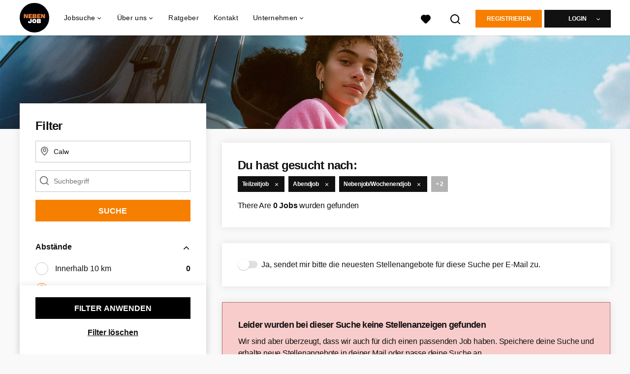

--- FILE ---
content_type: text/html; charset=utf-8
request_url: https://www.nebenjob.de/nebenjob/calw/web-editor-jobs
body_size: 17655
content:
<!DOCTYPE html>
<html lang="de">
  <head>
    <meta charset="UTF-8">

<title>Jobs als Web-Editor in Calw  | NebenJob DE</title>
<meta name="viewport" content="width=device-width, initial-scale=1, maximum-scale=1, user-scalable=no">

<link rel="preconnect" href="https://cdn.youngcapital.nl" crossorigin>
<link rel="preconnect" href="https://cdn.youngcapital.nl">
<link rel="preconnect" href="https://fonts.googleapis.com">
<link rel="preconnect" href="https://fonts.gstatic.com" crossorigin>
<link rel="preconnect" href="https://staticdash.net">
<link rel="preconnect" href="https://youngcapital-uploads-production.s3-eu-west-1.amazonaws.com">
<link rel="preconnect" href="https://youngcapital-uploads-production.s3.eu-west-1.amazonaws.com">
<link rel="preconnect" href="https://youngcapital-uploads-production.s3.amazonaws.com">
<link rel="preload" as="style" href="https://staticdash.net/fonts/work-sans/v17/css/default.css" />
<link rel="preload" href="/assets/pages/job-opening-546726ccb43ad0b4c5fbc8145639435920bef9d9df81429fb5e6f1ba6c8d26ef.css" as="style" />

<link rel="apple-touch-icon"      sizes="57x57"   max-age="604800" href=/njde-apple-touch-icon-57x57.png />
<link rel="apple-touch-icon"      sizes="114x114" max-age="604800" href=/njde-apple-touch-icon-114x114.png />
<link rel="apple-touch-icon"      sizes="72x72"   max-age="604800" href=/njde-apple-touch-icon-72x72.png />
<link rel="apple-touch-icon"      sizes="144x144" max-age="604800" href=/njde-apple-touch-icon-144x144.png />
<link rel="apple-touch-icon"      sizes="60x60"   max-age="604800" href=/njde-apple-touch-icon-60x60.png />
<link rel="apple-touch-icon"      sizes="120x120" max-age="604800" href=/njde-apple-touch-icon-120x120.png />
<link rel="apple-touch-icon"      sizes="76x76"   max-age="604800" href=/njde-apple-touch-icon-76x76.png />
<link rel="apple-touch-icon"      sizes="152x152" max-age="604800" href=/njde-apple-touch-icon-152x152.png />
<link rel="icon" type="image/png" sizes="196x196" max-age="604800" href=/njde-favicon-196x196.png />
<link rel="icon" type="image/png" sizes="160x160" max-age="604800" href=/njde-favicon-160x160.png />
<link rel="icon" type="image/png" sizes="96x96"   max-age="604800" href=/njde-favicon-96x96.png />
<link rel="icon" type="image/png" sizes="32x32"   max-age="604800" href=/njde-favicon-32x32.png />
<link rel="icon" type="image/png" sizes="16x16"   max-age="604800" href=/njde-favicon-16x16.png />
<meta name="msapplication-TileColor"  content="#ffffff" />
<meta name="msapplication-TileImage"  content=/njde-mstile-144x144.png />
<meta name="msapplication-config"     content=/njde-browserconfig.xml />
<meta name="theme-color" content="#F77F00">
<meta name="full-lang-code" content="de-de-x-nj_de" />

    <meta name="apple-itunes-app" content="app-id=1082652441, app-argument=https://www.nebenjob.de/nebenjob/calw/web-editor-jobs" />
    <meta name="google-play-app" content="app-id=nl.studentjob" />


<meta name="description" content="Bei NebenJob findest du alle Jobs als Web-Editor in Calw. Beginne direkt mit deiner Suche und bewirb dich für deinen Traumjob in Calw." />
<meta name="author" content="NebenJob DE" />
<meta name="robots" content="index, follow" />
<meta name="owner" content="	YoungCapital B.V." />
<meta name="environment" content="production" />
<meta name="referrer" content="origin-when-cross-origin" />

  <meta property="og:title" content="Jobs als Web-Editor in Calw  | NebenJob DE" />
  <meta property="og:description" content="Bei NebenJob findest du alle Jobs als Web-Editor in Calw. Begi..." />
  <meta property="og:type" content="website" />
  <meta property="og:site_name" content="Nebenjob DE" />
  <meta property="og:url" content="https://www.nebenjob.de/nebenjob/calw/web-editor-jobs" />


    <meta property="og:image" content="https://www.nebenjob.de/assets/og-logos/social/other-jobboards-ebbacaf775682a50dc914e0a525c16c65b451a81871e5df784d3d0bac64a6a7b.jpg" />
    <meta property="og:image:width" content="1200"/>
    <meta property="og:image:height" content="630" />

    <meta property="fb:app_id" content="216924695639390" />

  <meta name="twitter:card" content="summary_large_image" />
    <meta name="twitter:site" content="@YoungCapital_NL" />
    <meta name="twitter:creator" content="@YoungCapital_NL" />
  <meta name="twitter:title" content="Jobs als Web-Editor in Calw  | NebenJob DE" />
  <meta name="twitter:description" content="Bei NebenJob findest du alle Jobs als Web-Editor in Calw. Beginne direkt mit deiner Suche und bewirb dich für deinen Traumjob i..." />

    <meta name="twitter:image" content="https://www.nebenjob.de/assets/og-logos/social/other-jobboards-ebbacaf775682a50dc914e0a525c16c65b451a81871e5df784d3d0bac64a6a7b.jpg" />


<link rel="stylesheet" href="https://staticdash.net/fonts/work-sans/v17/css/default.css" />

<style type="text/css">
  @import url(https://cdn.youngcapital.nl/style-guide/icons/3.12.0/style.swap.css);

    /* Bootstrap Glyphicons Halflings */
    @font-face{
      font-family:"Glyphicons Halflings";
      src:url("https://www.nebenjob.de/assets/glyphicons-halflings-regular-0805fb1fe24235f70a639f67514990e4bfb6d2cfb00ca563ad4b553c240ddc33.eot");
      src:url("https://www.nebenjob.de/assets/glyphicons-halflings-regular-0805fb1fe24235f70a639f67514990e4bfb6d2cfb00ca563ad4b553c240ddc33.eot?#iefix") format("embedded-opentype"),
        url("https://www.nebenjob.de/assets/glyphicons-halflings-regular-403acfcf0cbaebd1c28b404eec442cea53642644b3a73f91c5a4ab46859af772.woff2") format("woff2"),
        url("https://www.nebenjob.de/assets/glyphicons-halflings-regular-0703369a358a012c0011843ae337a8a20270c336948a8668df5cb89a8827299b.woff") format("woff"),
        url("https://www.nebenjob.de/assets/glyphicons-halflings-regular-7c9caa5f4e16169b0129fdf93c84e85ad14d6c107eb1b0ad60b542daf01ee1f0.ttf") format("truetype");
      font-weight:400;
      font-style:normal;
      font-stretch:normal;
    }
    /* YC Custom */
    @font-face {
      font-family: "yc-font";
      src:font-url("https://www.nebenjob.de/assets/yc-font-a7b0871094ed68c2c2312bdec92eabef5ffa6ed822228bb182c23ddd0e479168.eot");
      src:font-url("https://www.nebenjob.de/assets/yc-font-a7b0871094ed68c2c2312bdec92eabef5ffa6ed822228bb182c23ddd0e479168.eot?#iefix") format("embedded-opentype"),
        font-url("https://www.nebenjob.de/assets/yc-font-1abcc95be791d29cf499331673f23a15b57cf23e02e96b56e0aafc1df51a041e.woff") format("woff"),
        font-url("https://www.nebenjob.de/assets/yc-font-0f352a0365bb3006453278e56719057a5349841541e8dee50c0b11831aa1b3c4.ttf") format("truetype");
      font-weight: 400;
      font-style: normal;
    }
    [data-icon]:before{font-family: "yc-font" !important;content: attr(data-icon);font-style: normal !important;font-weight: normal !important;font-variant: normal !important;text-transform: none !important;speak: none;line-height: 1;-webkit-font-smoothing: antialiased;-moz-osx-font-smoothing: grayscale;}
    [class^="yc-icon-"]:before,[class*=" yc-icon-"]:before {font-family: "yc-font" !important;font-style: normal !important;font-weight: normal !important;font-variant: normal !important;text-transform: none !important;speak: none;line-height: 1;-webkit-font-smoothing: antialiased;-moz-osx-font-smoothing: grayscale;}
    .yc-icon-close:before {content: "\61"; }
    .yc-icon-star-empty:before {content: "\62";}
    .yc-icon-star-full:before {content: "\63";}
    .yc-icon-search:before {content: "\64";}
    .yc-icon-profile:before {content: "\65";}
    .yc-icon-arrow-left:before {content: "\66";}
    .yc-icon-arrow-right:before {content: "\67";}
    .yc-icon-money:before {content: "\68";}
</style>


<script src="/assets/jquery-5c7dcc015048ed98c0060951b988c5380363a047d30b22f181def007bd759e05.js"></script>


<link rel="search" type="application/opensearchdescription+xml" href="/opensearch.xml" title="NebenJob DE" />

<meta name="csrf-param" content="authenticity_token" />
<meta name="csrf-token" content="z1TzU-XWnVOsBOHHoYCARspObbOYrJ2Yiz30PzWWqOLkHGt9PwemFiPHhg4rFgrAcr1qk0hoHDtKuzqlcIZItw" />

<script> use_styleguide_css = true; </script>
<script> new_styleguide_forms = false; </script>



  <link rel="stylesheet" href="/assets/pages/job-opening-546726ccb43ad0b4c5fbc8145639435920bef9d9df81429fb5e6f1ba6c8d26ef.css" />

<script src="/assets/application-19df785fefd34a6859f5616c768bb5a19700fc05fa4d0a2fab9214b67e0f4a6d.js" async="async"></script>
<script src="/assets/esbuild-8ade744b0c70f3b23eb9ec709423af9b7714cda2a9179b0491a503eb78b781af.js" data-turbo-track="reload" defer="defer"></script>






    <script
  data-host-application="blk"
  data-is-production="true"
  data-use-cache-from-url="/cms_pages/cookiebanner_settings"
  src="https://staticdash.net/cookie-banner/cookie-banner-2.18.0.js"
  async
></script>

    <meta name="csrf-param" content="authenticity_token" />
<meta name="csrf-token" content="zNzRCs6SEr3R1cOKOms0aCcoHoq3TxyIInk1McsjoTTnlEkkFEMp-F4WpEOw_b7un9sZqmeLnSvj__urjjNBYQ" />
    

      <link rel="canonical" href="https://www.nebenjob.de/nebenjob/calw/web-editor-jobs">

  </head>

  <body
    class='
      bg
      use-ycs
      
    '
    data-turbo="false"
    data-controller="job-openings-sticky-title"
    data-action="scroll@document->job-openings-sticky-title#scrollEventListener"
  >
    <script>
  window.dataLayer = window.dataLayer || [];
  window.dataLayer.push({"environment":{"environment":"production","language":"de"},"pagetype":{"pagetype":"job_guides \u003e job_openings_index"},"facebookPixel":{"pageViewEventID":"page_view_019be6db-3f9c-716e-8ae9-3d95b0c28d93"}});


  var viewport = {};
  viewport.width = window.innerWidth
  viewport.height = window.innerHeight

  window.dataLayer[0].environment.viewport = viewport;
</script>

    <script>
      window.jobOpeningAbsoluteIndex = 0;
      window.dataLayer = window.dataLayer || []
      window.dataLayer.push({"searchTerm":null,"location":"Calw","distance":25,"categories":[],"employments":["2 (Teilzeitjob)","3 (Abendjob)","4 (Nebenjob/Wochenendjob)"],"education":[],"languages":[],"hours":{"min":null,"max":null},"numberOfResults":0,"pages":{"numberOfPages":1,"currentPage":1}});

      // checking if we need to send the search_results event, it gets set as false from js file handling the search event
      var jobOpeningSearchResultsEventSent = window.localStorage.getItem("jobOpeningSearchResultsEventSent")
      if(jobOpeningSearchResultsEventSent != 'true') {
        window.dataLayer.push({ ecommerce: null });
        window.dataLayer.push({
          event: "search_results",
          number_of_results: 0,
          search_term: "",
          suggested_search_term: "",
          suggested_number_of_results: 0
        });
        // marking as sent so that it does not gets triggerd onload of paginated next pages of same search
        window.localStorage.setItem("jobOpeningSearchResultsEventSent", 'true')
      }
    </script>




    <!-- legacy-header -->


    <div class="new-header" data-job-openings-sticky-title-target="siteNavigation">
      <div class="new-header__container">
        <div class="new-header__item new-header__item--menu new-header__item--mobile">
  <button class="new-header__menu-toggle" aria-label="Main menu">
    <span class="nyc-icon nyc-icon-menu-hamburger new-header__menu-icon--closed"></span>
    <span class="nyc-icon nyc-icon-close-cross new-header__menu-icon--open"></span>
  </button>
  <ul class="new-header__menu-nav new-header__menu-nav--left navigation navigation--main">


        <li class="navigation__item navigation__item--top"><span class="">Jobsuche</span><div class="navigation__container"><ul class="navigation navigation--sub"><li class="navigation__item"><a href="/kandidat/anmelden" class="navigation__link">Profil anlegen</a></li><li class="navigation__item"><a href="/accounts/auth/studentjob_id" class="navigation__link">Einloggen</a></li><li class="navigation__item"><span class="navigation__drop">Stellenangebote</span><ul class="navigation navigation--sub"><li class="navigation__item"><a href="/nebenjob" class="navigation__link">Nebenjobs</a></li><li class="navigation__item"><a href="/ferienjob" class="navigation__link">Ferienjobs</a></li><li class="navigation__item"><a href="/minijob" class="navigation__link">Minijobs</a></li><li class="navigation__item"><a href="/teilzeitjob" class="navigation__link">Teilzeitjobs</a></li><li class="navigation__item"><a href="/aushilfsjobs" class="navigation__link">Aushilfsjobs</a></li><li class="navigation__item"><a href="/wochenendjob" class="navigation__link">Wochenendjobs</a></li><li class="navigation__item"><a href="/home-office-jobs" class="navigation__link">Home-Office Jobs</a></li><li class="navigation__item"><a href="/taetigkeitsbereich" class="navigation__link">Tätigkeitsbereiche</a></li><li class="navigation__item"><a href="/stellenangebote" class="navigation__link">Alle Jobangebote</a></li><li class="navigation__item"><a href="https://www.jobbird.com/de/jobs" class="navigation__link">Jobs Deutschland</a></li></ul></li><li class="navigation__item"><span class="navigation__drop">Nebenjobs nach Stadt</span><ul class="navigation navigation--sub"><li class="navigation__item"><a href="/nebenjob/munchen" class="navigation__link">Nebenjobs München</a></li><li class="navigation__item"><a href="/nebenjob/berlin" class="navigation__link">Nebenjobs Berlin</a></li><li class="navigation__item"><a href="/nebenjob/hamburg" class="navigation__link">Nebenjobs Hamburg</a></li><li class="navigation__item"><a href="/nebenjob/koln" class="navigation__link">Nebenjobs Köln</a></li><li class="navigation__item"><a href="/nebenjob/frankfurt-am-main" class="navigation__link">Nebenjobs Frankfurt</a></li><li class="navigation__item"><a href="/nebenjob/leipzig" class="navigation__link">Nebenjobs Leipzig</a></li><li class="navigation__item"><a href="/nebenjob/nurnberg" class="navigation__link">Nebenjobs Nürnberg</a></li><li class="navigation__item"><a href="/nebenjob/dusseldorf" class="navigation__link">Nebenjobs Düsseldorf</a></li><li class="navigation__item"><a href="/nebenjob/stuttgart" class="navigation__link">Nebenjobs Stuttgart</a></li><li class="navigation__item"><a href="/nebenjob" class="navigation__link">Nebenjobs in deiner Stadt</a></li><li class="navigation__item"><a href="/nebenjobs-in-dem" class="navigation__link">Nebenjobs in deinem Bundesland</a></li></ul></li><li class="navigation__item"><span class="navigation__drop">Minijobs nach Stadt</span><ul class="navigation navigation--sub"><li class="navigation__item"><a href="/minijob/munchen" class="navigation__link">Minijobs München</a></li><li class="navigation__item"><a href="/minijob/berlin" class="navigation__link">Minijobs Berlin</a></li><li class="navigation__item"><a href="/minijob/hamburg" class="navigation__link">Minijobs Hamburg</a></li><li class="navigation__item"><a href="/minijob/koln" class="navigation__link">Minijobs Köln</a></li><li class="navigation__item"><a href="/minijob/frankfurt-am-main" class="navigation__link">Minijobs Frankfurt</a></li><li class="navigation__item"><a href="/minijob/leipzig" class="navigation__link">Minijobs Leipzig</a></li><li class="navigation__item"><a href="/minijob/nurnberg" class="navigation__link">Minijobs Nürnberg</a></li><li class="navigation__item"><a href="/minijob/dusseldorf" class="navigation__link">Minijobs Düsseldorf</a></li><li class="navigation__item"><a href="/minijob/stuttgart" class="navigation__link">Minijobs Stuttgart</a></li><li class="navigation__item"><a href="/minijob/dortmund" class="navigation__link">Minijobs Dortmund</a></li><li class="navigation__item"><a href="/minijob" class="navigation__link">Minijobs in deiner Stadt</a></li></ul></li><li class="navigation__item"><span class="navigation__drop">Bewerbungstipps</span><ul class="navigation navigation--sub"><li class="navigation__item"><a href="/bewerbungstipps/bewerbung-minijob" class="navigation__link">Bewerbung Minijob</a></li><li class="navigation__item"><a href="/bewerbungstipps/bewerbungsschreiben-tipps" class="navigation__link">Bewerbungsschreiben</a></li><li class="navigation__item"><a href="/bewerbungstipps/lebenslauf-schreiben" class="navigation__link">Lebenslauf schreiben</a></li><li class="navigation__item"><a href="/bewerbungstipps/lebenslauf-gestalten" class="navigation__link">Lebenslauf gestalten</a></li><li class="navigation__item"><a href="/bewerbungstipps/motivationsschreiben" class="navigation__link">Motivationsschreiben</a></li><li class="navigation__item"><a href="/bewerbungstipps/kurzbewerbung" class="navigation__link">Kurzbewerbung</a></li><li class="navigation__item"><a href="/bewerbungstipps/interne-bewerbung" class="navigation__link">Interne Bewerbung</a></li><li class="navigation__item"><a href="/bewerbungstipps/bewerbung-auf-englisch" class="navigation__link">Bewerbung auf Englisch</a></li><li class="navigation__item"><a href="/bewerbungstipps/vorstellungsgespraech" class="navigation__link">Vorstellungsgespräch</a></li><li class="navigation__item"><a href="/bewerbungstipps" class="navigation__link">Alle Bewerbungstipps</a></li></ul></li><li class="navigation__item"><span class="navigation__drop">Berufe</span><ul class="navigation navigation--sub"><li class="navigation__item"><a href="/taetigkeitsbereich/fahrer-jobs" class="navigation__link">Fahrer Jobs</a></li><li class="navigation__item"><a href="/taetigkeitsbereich/fahrer-jobs/lkw-fahrer-jobs" class="navigation__link">LKW-Fahrer Jobs</a></li><li class="navigation__item"><a href="/taetigkeitsbereich/gebaudeverwaltung-jobs/hausmeister-jobs" class="navigation__link">Hausmeister Jobs</a></li><li class="navigation__item"><a href="/taetigkeitsbereich/medizin-jobs/gesundheitsmanager-jobs" class="navigation__link">Gesundheitsmanager Jobs</a></li><li class="navigation__item"><a href="/taetigkeitsbereich/controlling-jobs/controller-jobs" class="navigation__link">Controller Jobs</a></li><li class="navigation__item"><a href="/taetigkeitsbereich/marketing-jobs/mediengestalter-jobs" class="navigation__link">Mediengestalter Jobs</a></li><li class="navigation__item"><a href="/taetigkeitsbereich/produktion-jobs/industriemechaniker-jobs" class="navigation__link">Industriemechaniker Jobs</a></li><li class="navigation__item"><a href="/taetigkeitsbereich/jobs-verkauf/verkaeufer-jobs" class="navigation__link">Verkäufer Jobs</a></li><li class="navigation__item"><a href="/taetigkeitsbereich/fahrer-jobs/kurier-jobs" class="navigation__link">Kurier Jobs</a></li><li class="navigation__item"><a href="/taetigkeitsbereich/medizin-jobs/sozialarbeiter-jobs" class="navigation__link">Sozialarbeiter Jobs</a></li><li class="navigation__item"><a href="/taetigkeitsbereich/fahrer-jobs/kraftfahrer-jobs" class="navigation__link">Kraftfahrer Jobs</a></li><li class="navigation__item"><a href="/taetigkeitsbereich/fahrer-jobs/gabelstaplerfahrer-jobs" class="navigation__link">Gabelstaplerfahrer Jobs</a></li><li class="navigation__item"><a href="/taetigkeitsbereich/vertrieb-jobs/aussendienstler-jobs" class="navigation__link">Außendienstler Jobs</a></li><li class="navigation__item"><a href="/taetigkeitsbereich/medizin-jobs/psychologe-jobs" class="navigation__link">Psychologe Jobs</a></li><li class="navigation__item"><a href="/taetigkeitsbereich/paedagogik-jobs/erzieher-jobs" class="navigation__link">Erzieher Jobs</a></li><li class="navigation__item"><a href="/taetigkeitsbereich/design-jobs/designer-jobs" class="navigation__link">Designer Jobs</a></li><li class="navigation__item"><a href="/taetigkeitsbereich/ingenieur-jobs/wirtschaftsingenieur-jobs" class="navigation__link">Wirtschaftsingenieur Jobs</a></li><li class="navigation__item"><a href="/taetigkeitsbereich/ingenieur-jobs/maschinenbauingenieur-jobs" class="navigation__link">Maschinenbauingenieur Jobs</a></li><li class="navigation__item"><a href="/taetigkeitsbereich/ingenieur-jobs/maschinenbautechniker-jobs" class="navigation__link">Maschinenbautechniker Jobs</a></li><li class="navigation__item"><a href="/taetigkeitsbereich/fahrer-jobs/berufskraftfahrer-jobs" class="navigation__link">Berufskraftfahrer Jobs</a></li><li class="navigation__item"><a href="/taetigkeitsbereich/medizin-jobs/mfa-jobs" class="navigation__link">MFA Jobs</a></li><li class="navigation__item"><a href="/taetigkeitsbereich/chemiker-jobs" class="navigation__link">Chemiker Jobs</a></li><li class="navigation__item"><a href="/taetigkeitsbereich/techniker-jobs/elektriker-jobs" class="navigation__link">Elektriker Jobs</a></li><li class="navigation__item"><a href="/taetigkeitsbereich/techniker-jobs/elektroniker-jobs" class="navigation__link">Elektroniker Jobs</a></li><li class="navigation__item"><a href="/taetigkeitsbereich/ingenieur-jobs/zerspanungsmechaniker-jobs" class="navigation__link">Zerspanungsmechaniker Jobs</a></li></ul></li><li class="navigation__item"><a href="/ratgeber" class="navigation__link">Ratgeber</a></li></ul></div></li><li class="navigation__item navigation__item--top"><span class="">Unternehmen</span><div class="navigation__container"><ul class="navigation navigation--sub"><li class="navigation__item"><a href="/unternehmen" class="navigation__link">Mitarbeiter finden</a></li><li class="navigation__item"><a href="/unternehmen/stellenanzeige-aufgeben" class="navigation__link">Kostenlose Stellenanzeige aufgeben</a></li><li class="navigation__item"><a href="/unternehmen/recruitment" class="navigation__link">Recruitment</a></li><li class="navigation__item"><span class="navigation__drop">Recruiting-Prozess Tipps</span><ul class="navigation navigation--sub"><li class="navigation__item"><a href="/unternehmen/recruiting-prozess-tipps/personalbeschaffung" class="navigation__link">Personalbeschaffung</a></li><li class="navigation__item"><a href="/unternehmen/recruiting-prozess-tipps/stellenanzeige-schreiben" class="navigation__link">Stellenanzeige schreiben</a></li><li class="navigation__item"><a href="/unternehmen/recruiting-prozess-tipps/stellenanzeige-muster" class="navigation__link">Stellenanzeige Muster</a></li><li class="navigation__item"><a href="/unternehmen/recruiting-prozess-tipps/zusage-bewerbung" class="navigation__link">Zusage Bewerbung</a></li><li class="navigation__item"><a href="/unternehmen/recruiting-prozess-tipps/absage-bewerbung" class="navigation__link">Absage Bewerbung</a></li><li class="navigation__item"><a href="/unternehmen/recruiting-prozess-tipps/bewerbungsgespraech-fuehren" class="navigation__link">Bewerbungsgespräch führen</a></li><li class="navigation__item"><a href="/unternehmen/recruiting-prozess-tipps" class="navigation__link">Alle Recruiting-Prozess Tipps</a></li></ul></li><li class="navigation__item"><a href="/haufig-gestellte-fragen/unternehmen-auf-nebenjob" class="navigation__link">FAQ für Arbeitgeber</a></li></ul></div></li><li class="navigation__item navigation__item--top"><span class="">Info</span><div class="navigation__container"><ul class="navigation navigation--sub"><li class="navigation__item"><a href="/ueber-nebenjob" class="navigation__link">Über NebenJob</a></li><li class="navigation__item"><a href="/haufig-gestellte-fragen/ueber-nebenjob" class="navigation__link">Häufig gestellte Fragen</a></li><li class="navigation__item"><a href="/kontakt" class="navigation__link">Kontakt</a></li></ul></div></li>

    <li class="navigation__item navigation__item--socials">

        <a title="Instagram" aria-label="Instagram" class="navigation__social" target="_blank" rel="noopener" href="https://www.instagram.com/nebenjob.de/">
          <i class="nyc-icon nyc-icon-network-insta"></i>
</a>        <a title="Facebook" aria-label="Facebook" class="navigation__social" target="_blank" rel="noopener" href="https://www.facebook.com/nebenjob.de">
          <i class="nyc-icon nyc-icon-network-facebook"></i>
</a>    </li>
  </ul>
</div>

        <div class="new-header__item new-header__item--menu">
  <ul class="new-header__menu-nav navigation navigation--main navigation--desktop">
      
        <li class="navigation__item navigation__item--top"><span class="navigation__drop">Jobsuche</span><div class="navigation__container"><ul class="navigation navigation--sub"><li class="navigation__item"><a href="/nebenjob" class="navigation__link navigation__link--drop">Nebenjobs nach Stadt</a><ul class="navigation navigation--sub"><li class="navigation__item"><a href="/nebenjob/munchen" class="navigation__link">Nebenjobs München</a></li><li class="navigation__item"><a href="/nebenjob/berlin" class="navigation__link">Nebenjobs Berlin</a></li><li class="navigation__item"><a href="/nebenjob/hamburg" class="navigation__link">Nebenjobs Hamburg</a></li><li class="navigation__item"><a href="/nebenjob/koln" class="navigation__link">Nebenjobs Köln</a></li><li class="navigation__item"><a href="/nebenjob/frankfurt-am-main" class="navigation__link">Nebenjobs Frankfurt</a></li><li class="navigation__item"><a href="/nebenjob/leipzig" class="navigation__link">Nebenjobs Leipzig</a></li><li class="navigation__item"><a href="/nebenjob/nurnberg" class="navigation__link">Nebenjobs Nürnberg</a></li><li class="navigation__item"><a href="/nebenjob/dusseldorf" class="navigation__link">Nebenjobs Düsseldorf</a></li><li class="navigation__item"><a href="/nebenjob/stuttgart" class="navigation__link">Nebenjobs Stuttgart</a></li><li class="navigation__item"><a href="/nebenjob/dortmund" class="navigation__link">Nebenjobs Dortmund</a></li><li class="navigation__item"><a href="/nebenjobs-in-dem" class="navigation__link">Nebenjob in deinem Bundesland</a></li></ul></li><li class="navigation__item"><a href="/minijob" class="navigation__link navigation__link--drop">Minijobs nach Stadt</a><ul class="navigation navigation--sub"><li class="navigation__item"><a href="/minijob/munchen" class="navigation__link">Minijobs München</a></li><li class="navigation__item"><a href="/minijob/berlin" class="navigation__link">Minijobs Berlin</a></li><li class="navigation__item"><a href="/minijob/hamburg" class="navigation__link">Minijobs Hamburg</a></li><li class="navigation__item"><a href="/minijob/koln" class="navigation__link">Minijobs Köln</a></li><li class="navigation__item"><a href="/minijob/frankfurt-am-main" class="navigation__link">Minijobs Frankfurt</a></li><li class="navigation__item"><a href="/minijob/leipzig" class="navigation__link">Minijobs Leipzig</a></li><li class="navigation__item"><a href="/minijob/nurnberg" class="navigation__link">Minijobs Nürnberg</a></li><li class="navigation__item"><a href="/minijob/dusseldorf" class="navigation__link">Minijobs Düsseldorf</a></li><li class="navigation__item"><a href="/minijob/stuttgart" class="navigation__link">Minijobs Stuttgart</a></li><li class="navigation__item"><a href="/minijob/dortmund" class="navigation__link">Minijobs Dortmund</a></li></ul></li><li class="navigation__item"><span class="navigation__drop">Stellenangebote</span><ul class="navigation navigation--sub"><li class="navigation__item"><a href=" /nebenjob" class="navigation__link"> Nebenjobs</a></li><li class="navigation__item"><a href="/ferienjob" class="navigation__link">Ferienjobs</a></li><li class="navigation__item"><a href="/minijob" class="navigation__link">Minijobs</a></li><li class="navigation__item"><a href="/teilzeitjob" class="navigation__link">Teilzeitjobs</a></li><li class="navigation__item"><a href="/aushilfsjobs" class="navigation__link">Aushilfsjobs</a></li><li class="navigation__item"><a href="/wochenendjob" class="navigation__link">Wochenendjobs</a></li><li class="navigation__item"><a href="/home-office-jobs" class="navigation__link">Home-Office Jobs</a></li><li class="navigation__item"><a href="/taetigkeitsbereich" class="navigation__link">Tätigkeitsbereiche</a></li><li class="navigation__item"><a href="/stellenangebote" class="navigation__link">Alle Stellenangebote</a></li><li class="navigation__item"><a href="https://www.jobbird.com/de/jobs" class="navigation__link">Jobs Deutschland</a></li></ul></li><li class="navigation__item"><span class="navigation__drop">Bewerbungstipps</span><ul class="navigation navigation--sub"><li class="navigation__item"><a href="/bewerbungstipps/bewerbung-minijob" class="navigation__link">Bewerbung Minijob</a></li><li class="navigation__item"><a href="/bewerbungstipps/bewerbungsschreiben-tipps" class="navigation__link">Bewerbungsschreiben</a></li><li class="navigation__item"><a href="/bewerbungstipps/lebenslauf-schreiben" class="navigation__link">Lebenslauf schreiben</a></li><li class="navigation__item"><a href="/bewerbungstipps/lebenslauf-gestalten" class="navigation__link">Lebenslauf gestalten</a></li><li class="navigation__item"><a href="/bewerbungstipps/motivationsschreiben" class="navigation__link">Motivationsschreiben</a></li><li class="navigation__item"><a href="/bewerbungstipps/kurzbewerbung" class="navigation__link">Kurzbewerbung</a></li><li class="navigation__item"><a href="/bewerbungstipps/interne-bewerbung" class="navigation__link">Interne Bewerbung</a></li><li class="navigation__item"><a href="/bewerbungstipps/bewerbung-auf-englisch" class="navigation__link">Bewerbung auf Englisch</a></li><li class="navigation__item"><a href="/bewerbungstipps/vorstellungsgespraech" class="navigation__link">Vorstellungsgespräch</a></li><li class="navigation__item"><a href="/bewerbungstipps" class="navigation__link">Alle Bewerbungstipps</a></li></ul></li><li class="navigation__item"><span class="navigation__drop">Info</span><ul class="navigation navigation--sub"><li class="navigation__item"><a href="/haufig-gestellte-fragen" class="navigation__link">Häufig gestellte Fragen</a></li><li class="navigation__item"><a href="/kontakt" class="navigation__link">Kontakt</a></li></ul></li></ul></div></li><li class="navigation__item navigation__item--top"><span class="navigation__drop">Über uns</span><div class="navigation__container"><ul class="navigation navigation--sub"><li class="navigation__item"><span class="navigation__drop">Wer wir sind</span><ul class="navigation navigation--sub"><li class="navigation__item"><a href="/ueber-nebenjob" class="navigation__link">Über uns</a></li><li class="navigation__item"><a href="/ueber-nebenjob/arbeite-mit-uns" class="navigation__link">Arbeiten bei Nebenjob</a></li></ul></li></ul></div></li><li class="navigation__item navigation__item--top"><a href="/ratgeber" class="navigation__link">Ratgeber</a></li><li class="navigation__item navigation__item--top"><a href="/kontakt" class="navigation__link">Kontakt</a></li><li class="navigation__item navigation__item--top"><span class="navigation__drop">Unternehmen</span><div class="navigation__container"><ul class="navigation navigation--sub"><li class="navigation__item"><span class="navigation__drop">Kandidaten finden</span><ul class="navigation navigation--sub"><li class="navigation__item"><a href="/unternehmen" class="navigation__link">Mitarbeiter finden</a></li><li class="navigation__item"><a href="/unternehmen/stellenanzeige-aufgeben" class="navigation__link">Kostenlose Stellenanzeige aufgeben</a></li><li class="navigation__item"><a href="/unternehmen/recruitment" class="navigation__link">Recruitment</a></li></ul></li><li class="navigation__item"><span class="navigation__drop">Recruiting-Prozess Tipps</span><ul class="navigation navigation--sub"><li class="navigation__item"><a href="/unternehmen/recruiting-prozess-tipps/personalbeschaffung" class="navigation__link">Personalbeschaffung</a></li><li class="navigation__item"><a href="/unternehmen/recruiting-prozess-tipps/stellenanzeige-schreiben" class="navigation__link">Stellenanzeige schreiben</a></li><li class="navigation__item"><a href="/unternehmen/recruiting-prozess-tipps/stellenanzeige-muster" class="navigation__link">Stellenanzeige Muster</a></li><li class="navigation__item"><a href="/unternehmen/recruiting-prozess-tipps/zusage-bewerbung" class="navigation__link">Zusage Bewerbung</a></li><li class="navigation__item"><a href="/unternehmen/recruiting-prozess-tipps/absage-bewerbung" class="navigation__link">Absage Bewerbung</a></li><li class="navigation__item"><a href="/unternehmen/recruiting-prozess-tipps/bewerbungsgespraech-fuehren" class="navigation__link">Bewerbungsgespräch führen</a></li><li class="navigation__item"><a href="/unternehmen/recruiting-prozess-tipps" class="navigation__link">Alle Recruiting-Prozess Tipps</a></li></ul></li><li class="navigation__item"><span class="navigation__drop">Praktische Tipps &amp; Kontakt</span><ul class="navigation navigation--sub"><li class="navigation__item"><a href="/haufig-gestellte-fragen/ueber-nebenjob" class="navigation__link">Häufig gestellte Fragen</a></li><li class="navigation__item"><a href="/kontakt" class="navigation__link">Kontakt</a></li></ul></li></ul></div></li>
  </ul>
</div>

        <div class="new-header__item new-header__item--favorites ">
  <a class="new-header__link" aria-label="Alle Favoriten ansehen" href="/kandidat/favoriten">
    <div class="new-header__favorites-icon">
      <img alt="Herz" src="/assets/icons/svg/icon-favourite-filled-3de5d46f56bdae68d7267176c73959be6a934c63f885c029858ee4b798962fe5.svg" width="22" height="22" />
      <span class="new-header__favorites-count hidden">
        0
      </span>
    </div>
</a></div>


        <div class="new-header__item new-header__item--logo">
          <a href="/" class="new-header__logo">
            <img width="60" height="60" src="https://www.nebenjob.de/logos/svg/njde.svg" alt="Nebenjob DE_logo" title="" class="new-header__image">
          </a>
        </div>

        <div class="new-header__item new-header__item--search search search--job-listing">
          <button class="search__toggle" aria-label="Suchen">
            <img alt="Lupe" src="/assets/icons/svg/icon-search-d6b422475f7b015089cb87cc67d0644a18daa19e55f6d8114d874f22e5e6db23.svg" width="22" height="22" />
          </button>
        </div>

          <div class="new-header__item new-header__item--user-menu user-menu user-menu-toggle--logged-out">
    <button class="new-header__menu-toggle" aria-label="Login">
      <span class="nyc-icon nyc-icon-avatar new-header__menu-icon--closed"></span>
      <span class="nyc-icon nyc-icon-close-cross new-header__menu-icon--open"></span>
    </button>

      


      <ul class="new-header__menu-nav navigation navigation--main new-header__menu-nav--right hidden-lg hidden-md">
          <li class="navigation__item">
            <span>
              Bewerber
            </span>
            <div class="navigation__container">
              <ul class="navigation navigation--sub">
                <li class="navigation__item">
                  <a class="navigation__link" href="/kandidat/anmelden">Kostenlos registrieren</a>
                </li>
                <li class="navigation__item" data-test="job-board-login-button-mobile">
                  <a class="navigation__link" data-method="post" href="/accounts/auth/studentjob_id">Einloggen</a>
                </li>
              </ul>
            </div>
          </li>
        <li class="navigation__item">
          <span>
            Unternehmen
          </span>
          <div class="navigation__container">
            <ul class="navigation navigation--sub">
              <li class="navigation__item">
                <a class="navigation__link" href="#">
                  <a class="navigation__link" href="/betreff/anmelden">Registrieren</a>
                </a>
              </li>
              <li class="navigation__item">
                <a class="navigation__link" href="/betreff/einloggen">Einloggen</a>
              </li>
            </ul>
          </div>
        </li>
      </ul>

      <ul class="new-header__menu-nav navigation navigation--main user-menu--anonymus hidden-xs hidden-sm">
        <li class="navigation__item menu-select">
          <ul class="menu-select__list menu-select__list--dropless">
            <li class="menu-select__item menu-select__item--borderless">
              <button class="new-header__btn new-header__btn--drop" type="button">
                Registrieren
              </button>
            </li>
            <li class="menu-select__item menu-select__item--login">
              <a class="menu-select__link" href="/kandidat/anmelden">Bewerber</a>
            </li>
            <li class="menu-select__item menu-select__item--login">
              <a class="menu-select__link" href="/betreff/anmelden">UNTERNEHMEN</a>
            </li>
          </ul>
        </li>
        <li class="navigation__item menu-select">
          <ul class="menu-select__list menu-select__list--dropless">
            <li class="menu-select__item menu-select__item--borderless">
              <button class="new-header__btn new-header__btn--black  new-header__btn--drop">
                Login
              </button>
            </li>
            <li class="menu-select__item menu-select__item--login" data-test="job-board-login-button-desktop">
              <a class="menu-select__link" data-method="post" href="/accounts/auth/studentjob_id">Bewerber</a>
            </li>
            <li class="menu-select__item menu-select__item--login">
              <a class="menu-select__link" data-toggle="modal" data-target="#customerLogin" data-keyboard="true" href="javascript:void(0)">Unternehmen</a>
            </li>
          </ul>
        </li>
      </ul>
  </div>


      </div>

    </div>

    <div class="card search__box search--job-listing">
  <nav class="tabs">
    <ul>
      <li class="tab col tab--active">
        <a href='javascript:void(0);' class="tab__text" data-search-type="search--job-listing">
          Stellenangebote
        </a>
      </li>
      <li class="tab col">
        <a href='javascript:void(0);' class="tab__text" data-search-type="search--all-site">
          Gesamte Website
        </a>
      </li>
    </ul>
  </nav>

  <div class="card__body mw-none">
    <div class="search__form search--all-site">
      <form action="/zoeken" accept-charset="UTF-8" method="get">
        <div class="row">
          <div class="col-xs-12">
            <input type="text" name="search[keywords_scope]" id="search_whole_site" maxlength="255" placeholder="Ganze Website durchsuchen" class="search__input" />
          </div>
        </div>
        <div class="row">
          <div class="col-xs-12">
            <input type="submit" name="commit" value="Ganze Website durchsuchen" class="new-header__btn" data-disable-with="Ganze Website durchsuchen" />
          </div>
        </div>
</form>    </div>
    <div class="search__form search--job-listing">
      <form id="job_opening_search" action="/stellenangebote" accept-charset="UTF-8" method="get">
        <div class="row">
          <div class="col-xs-12 pb-2x">
            <div class="u-position--relative">
              <input type="text" name="search[zipcode_eq]" id="session_search_zipcode_eq" value="Calw" placeholder="Postleitzahl oder Ort" class="js-typeahead search__input search_zipcode_track" aria-label="Postleitzahl oder Ort" data-js-typeahead-ajax-data-path="https://www.nebenjob.de/assets/de-3dfa9bb179cdb59a36bb7bfdf6c5cb7f3b535d652a17694fe6afd88ed80f729b.json" />

              <i class="flex-row center-xs middle-xs nyc-icon nyc-icon-location"></i>
            </div>
          </div>
        </div>
        <div class="row">
          <div class="col-xs-12 pb-2x">
            <div class="u-position--relative">
                <input type="text" name="search[keywords_scope]" id="search_keywords_scope" placeholder="Suchbegriff" class="search__input" />

              <i class="flex-row center-xs middle-xs nyc-icon nyc-icon-search"></i>
            </div>
          </div>
        </div>
        <div class="row">
          <div class="col-xs-12">
            <input type="submit" name="commit" value="Suchen" class="new-header__btn" data-page-type="job_guides:job_openings_index" data-search-source="header_navigation" data-search-tracker="job_opening" data-disable-with="Suchen" />
          </div>
        </div>
</form>    </div>
  </div>
</div>

    <!-- Temporary here -->
    <script type="text/javascript">
      if (typeof Object.assign != 'function') {
        // Must be writable: true, enumerable: false, configurable: true
        Object.defineProperty(Object, "assign", {
          value: function assign(target, varArgs) { // .length of function is 2
            'use strict';
            if (target == null) { // TypeError if undefined or null
              throw new TypeError('Cannot convert undefined or null to object');
            }

            var to = Object(target);

            for (var index = 1; index < arguments.length; index++) {
              var nextSource = arguments[index];

              if (nextSource != null) { // Skip over if undefined or null
                for (var nextKey in nextSource) {
                  // Avoid bugs when hasOwnProperty is shadowed
                  if (Object.prototype.hasOwnProperty.call(nextSource, nextKey)) {
                    to[nextKey] = nextSource[nextKey];
                  }
                }
              }
            }
            return to;
          },
          writable: true,
          configurable: true
        });
      }
      (function () {
        if ( typeof window.CustomEvent === "function" ) return false; //If not IE

        function CustomEvent ( event, params ) {
          params = params || { bubbles: false, cancelable: false, detail: undefined };
          var evt = document.createEvent( 'CustomEvent' );
          evt.initCustomEvent( event, params.bubbles, params.cancelable, params.detail );
          return evt;
        }

        CustomEvent.prototype = window.Event.prototype;

        window.Event = CustomEvent;
      })();


    /**
     * SearchBox responsible for searh box component
     * @param {Object} optional elements to which the box is binded
     **/

      var SearchBox = function(elements) {
        var ELEMENTS = {
          user: jQuery('.new-header__item--user-menu'),
          menu: jQuery('.search'),
          btn: jQuery('.search__toggle'),
          bar: jQuery('.search__box'),
          type: jQuery('[data-search-type]'),
          body: jQuery('body'),
          html: document.getElementsByTagName("html")[0]
        };

        this.ELEMENTS = Object.assign(ELEMENTS, elements);

        this.open = false;
        this.init();
      }

      SearchBox.prototype.init = function() {
        this.toggleEvent = new Event('toggleSearchBar');

        this.hideOnOverlay();
        this.bindButtonClick();
      }

      SearchBox.prototype.bindButtonClick = function() {
        var self = this;
        var btn = this.ELEMENTS.btn;
        var bar = this.ELEMENTS.bar;
        var type = this.ELEMENTS.type;

        for (var i = 0; i < btn.length; i++) {
          btn[i].addEventListener('click', function(e) {
            e.preventDefault();
            var disable = !bar.hasClass('search__box--open')
            self.toggle(disable);
          });
        }

        for (var i = 0; i < type.length; i++) {
          type[i].addEventListener('click', function() {
            $(".tab--active").removeClass('tab--active');
            $(this).parent().addClass('tab--active');

            self.toggleType(this.dataset.searchType)
          });
        }
      }

      SearchBox.prototype.toggle = function(show) {
        var visible = show || false;
        var bar = this.ELEMENTS.bar;
        var body = this.ELEMENTS.body;
        var html = this.ELEMENTS.html;
        this.open = visible;

        document.dispatchEvent(this.toggleEvent);
        if (visible) {
          var type = bar.attr('class').split(' ').filter(function(word) { return word.match('search--'); });

          this.positionBox();
          this.focusInput(type[0]);

          body.addClass('new-menu-search');
          bar.addClass('search__box--open');

          if (window.matchMedia("(max-width: 1023px)").matches) {
            html.style.cssText ="overflow:hidden;position:relative;height:100vh;";
          }
        } else {
          body.removeClass('new-menu-search');
          bar.removeClass('search__box--open');

          html.style = "";
        }
      };

      SearchBox.prototype.focusInput = function(type) {
        var visible = this.ELEMENTS.bar.find('.' + type);

        setTimeout(function() {
          visible.find('input[type="text"]').first().focus();
        }, 100);
      }

      SearchBox.prototype.toggleType = function(type) {
        var types = this.ELEMENTS.type;
        var bar = this.ELEMENTS.bar;

        for (var i = 0; i < types.length; i++) {
          bar.removeClass(types[i].dataset.searchType);
        }

        bar.toggleClass(type);
        this.focusInput(type);
      }

      SearchBox.prototype.positionBox = function() {
        var bar = this.ELEMENTS.bar;
        var menu = this.ELEMENTS.menu;
        var user = this.ELEMENTS.user;

        if (window.matchMedia("(min-width: 1024px)").matches) {
          bar.css('left', menu[0].offsetWidth + menu[0].offsetLeft - bar[0].offsetWidth + user[0].offsetWidth - 5 + 'px');
        } else {
          bar.css('left', 0);
        }
      }

      SearchBox.prototype.hideOnOverlay = function() {
        var menu = this.ELEMENTS.menu;
        var body = this.ELEMENTS.body;
        var bar = this.ELEMENTS.bar;
        var self = this;

        document.addEventListener('click', function(e) {
          if (e.target.tagName == "BODY" || e.target.className == "new-header" && body.hasClass('new-menu-search')) {
            self.toggle();
          }
        })
      };

      /**
       * [NewMenu description]
       */
      var NewMenu = function() {
        this.ELEMENTS = {
          body: jQuery('body'),
          menu: {
            btns: jQuery('.new-header__menu-toggle'),
            select: jQuery('[data-menu-select]'),
            sub: jQuery('.new-header__item--mobile .navigation--sub .navigation__drop'),
            links: jQuery('.navigation__link'),
            desktop: {
              top: jQuery('.navigation--desktop > .navigation__item--top, .user-menu-toggle--logged-in'),
              sub: jQuery('.navigation--desktop .navigation__link')
            }
          }
        }

        this.TIMEOUT_CLOSE_SUB = setTimeout("", 0)

        this.init();
      }

      NewMenu.prototype.init = function() {
        var search = {
          menu: jQuery('.search'),
          btn: jQuery('.search__toggle'),
          bar: jQuery('.search__box'),
          type: jQuery('[data-search-type]'),
        };

        var self = this;

        this.search = new SearchBox(search);
        this.initDropdowns();
        this.initUserDropdown();
        this.initSubMenus();
        this.initMenus();
        this.initSelects();
        this.initLinks();

        document.addEventListener('toggleSearchBar', function() {
          self.closeAll.call(self);
          if (self.search.open) {
            self.toggleScrollable(true);
          }
        });
      }

      NewMenu.prototype.initLinks = function() {
        var self = this;

        jQuery.each(this.ELEMENTS.menu.links, function(i, link) {
          link.addEventListener('click', function() {
            if (!this.classList.contains('navigation__link--drop')) {
              /* Timeout for waiting page draw so the animation is smooth */
              setTimeout(function() {
                self.closeAll();
              }, 250);

              // scroll to page top
              document.body.scrollTop = document.documentElement.scrollTop = 0;
            }
          });
        });
      }

      NewMenu.prototype.initMenus = function() {
        var self = this,
            btns = this.ELEMENTS.menu.btns,
            body = this.ELEMENTS.body;

        for (var i = 0; i < btns.length; i++) {
          btns[i].addEventListener('click', function() {
            var button = this;

            if (button.classList.contains('new-header__menu-toggle--open')) {
              self.closeAll();
              document.querySelector(".new-header").classList.remove("-menu-opened");
            } else {
              self.closeAll();
              self.toggleScrollable(true);
              self.search.toggle(false);
              setTimeout(function() {
                document.querySelector(".new-header").classList.add("-menu-opened");
                button.classList.add('new-header__menu-toggle--open');
              }, 0)
            }
          });
        }
      }

      NewMenu.prototype.initSelects = function() {
        var select = this.ELEMENTS.menu.select;
        jQuery.each(select, function(i, sel) {
          sel.addEventListener('touchend', function(e) {
            if (!this.classList.contains('menu-select__list--visible')) {
              e.preventDefault();
              this.classList.add('menu-select__list--visible');
            }
          });
        });
      }

      NewMenu.prototype.initSubMenus = function() {
        var sub = this.ELEMENTS.menu.sub;

        jQuery.each(sub, function(i, menu) {
          menu.addEventListener('click', function() {
            jQuery(this.nextElementSibling).stop().slideToggle(250);
          });
        });
      }

      NewMenu.prototype.listenTopElements = function(e, topElem) {
        var self = this;

        if (!topElem.classList.contains('navigation__item--active') && !topElem.classList.contains('user-menu')) {
          jQuery.each(this.ELEMENTS.menu.desktop.top, function(i, elem) {
            setTimeout(elem.classList.remove('navigation__item--active', 'user-menu--active'), 0);
          });

          document.addEventListener('click', self.listenCloseOnClickOut, true);

          if (topElem.children[0].className == 'navigation__drop') {
            topElem.classList.add('navigation__item--active');
          }
        } else {
          if (e.target.classList.contains('navigation__item--top')) {
            topElem.classList.remove('navigation__item--active');
          }
        }
      }

      NewMenu.prototype.listenDesktopUserElements = function(e, userElem) {
        if (window.matchMedia("(min-width: 992px)").matches) {
          var self = this;

          if (!jQuery(userElem).hasClass('user-menu--active')) {
            document.addEventListener('click', self.listenCloseUserOnClickOut, true);

            jQuery.each(this.ELEMENTS.menu.desktop.top, function(i, elem) {
              setTimeout(elem.classList.remove('navigation__item--active'), 0);
            });

            jQuery(userElem).addClass('user-menu--active');
          } else {
            if (e.target.classList.contains("new-header__item--user-menu")) {
              jQuery(userElem).removeClass('user-menu--active');
            }
          }
        }
      }

      NewMenu.prototype.initDropdowns = function () {
        var self = this;

        jQuery.each(this.ELEMENTS.menu.desktop.top, function(i, elem) {
          elem.addEventListener('click', function(e) {
            self.listenTopElements(e, elem);
          }, true);
        });
      }

      NewMenu.prototype.initUserDropdown = function () {
        var self = this,
            elems = jQuery(".user-menu");

        jQuery.each(elems, function(i, elem) {
          elem.addEventListener('click', function(e) {
            self.listenDesktopUserElements(e, elem);
          }, true);
        })
      }

      NewMenu.prototype.listenCloseOnClickOut = function(e) {
        if (!jQuery(".navigation__item--active, .user-menu--active")) return false;

        var newHeader  = jQuery(".new-header"),
            mouseX     = e.clientX,
            mouseY     = e.clientY,
            activeItem = jQuery(".navigation__item--active, .user-menu--active");

        var hoveredElement = document.elementFromPoint(mouseX, mouseY);

        var containsElement       = newHeader.has(hoveredElement),
            activeIsHovered       = activeItem == hoveredElement,
            activeContainsHovered = activeItem.has(hoveredElement);

        if (typeof containsElement[0] == 'undefined') {
          this.TIMEOUT_CLOSE_SUB = setTimeout(function() { activeItem.removeClass('navigation__item--active user-menu--active') }, 0);
        } else {
          if ((activeIsHovered && activeContainsHovered) === true) {
            this.TIMEOUT_CLOSE_SUB = setTimeout(function() { activeItem.removeClass('navigation__item--active user-menu--active') }, 0);
          }
        }

        document.removeEventListener(e.type, arguments.callee);
      }

      NewMenu.prototype.listenCloseUserOnClickOut = function(e) {
        if (!jQuery(".navigation__item--active, .user-menu--active")) return false;

        var newHeader  = jQuery(".new-header"),
            mouseX     = e.clientX,
            mouseY     = e.clientY,
            favoriteElement = $(".nyc-icon.nyc-icon-favorite-filled")[0],
            navLiItems = $(".navigation--desktop")[0],
            activeItem = jQuery(".navigation__item--active, .user-menu--active");

        var hoveredElement = document.elementFromPoint(mouseX, mouseY);

        var containsElement       = newHeader.has(hoveredElement),
            activeIsHovered       = activeItem == hoveredElement,
            activeContainsHovered = activeItem.has(hoveredElement),
            isNavLiItems          = hoveredElement == navLiItems,
            isFavorite            = hoveredElement == favoriteElement;

        if (typeof containsElement[0] == 'undefined' || isFavorite || isNavLiItems) {
          this.TIMEOUT_CLOSE_SUB = setTimeout(function() { activeItem.removeClass('navigation__item--active user-menu--active') }, 0);
        } else {
          if ((activeIsHovered && activeContainsHovered) === true) {
            this.TIMEOUT_CLOSE_SUB = setTimeout(function() { activeItem.removeClass('navigation__item--active user-menu--active') }, 0);
          }
        }

        document.removeEventListener(e.type, arguments.callee);
      }

      NewMenu.prototype.toggleScrollable = function(disable) {
        var isDisabled = disable || false;

        // isDisabled ? this.ELEMENTS.body.classList.add('is-non-scrollable')
          // : this.ELEMENTS.body.classList.remove('is-non-scrollable');
      }

      NewMenu.prototype.closeAll = function() {
        var btns = this.ELEMENTS.menu.btns;

        for (var i = 0; i < btns.length; i++) {
          btns[i].classList.remove('new-header__menu-toggle--open');
        }

        var newHeader  = jQuery(".new-header"),
            activeItem = jQuery(".navigation__item--active, .user-menu--active")

        if (newHeader.has(activeItem)) {
          activeItem.removeClass('navigation__item--active user-menu--active');
        }

        this.toggleScrollable();
      }

      new NewMenu();
    </script>


    <section class="ribbon
                
                
                
                
                "
          data-has-ribbon-youtube-video="false"
          data-has-ribbon-video="false"
          data-job-openings-sticky-title-target="siteRibbon"
          id="site_ribbon">

        <style>
            .random_ribbon_image {
              background-image: url('https://youngcapital-uploads-production.s3.eu-west-1.amazonaws.com/uploads/ribbon_image/image/0000/0079/mobile_guy-airport.jpg');
            }
            @media only screen and (min-width: 641px) {
              .random_ribbon_image {
                background-image: url('https://youngcapital-uploads-production.s3.eu-west-1.amazonaws.com/uploads/ribbon_image/image/0000/0076/girl-bus.jpg');
              }
            }
        </style>

        <div class="ribbon__image ribbon--parallax random_ribbon_image"></div>

      <div class="ribbon__container container container-fluid">

        

      </div>
</section>




    

    <main class="content container container-fluid">
      
      

<div
  class="row job-opening__index"
  data-controller="job-openings-source"
  data-action="load@window->job-openings-source#track"
  data-job-openings-source-source-value="job_guides"
>
  <div class="col-xs-12 col-md-4">
    <div class="mobile_seo_text hidden-xs hidden-sm">
      <div class="saved-job-search-form-container-mobile">
        
<form class="js-search-with-aggregations filter -used " id="job_opening_search" action="/stellenangebote" accept-charset="UTF-8" method="get">

    <input type="hidden" name="region_name" id="region_name" autocomplete="off" />
    <input type="hidden" name="search[regions][id]" id="search_regions_id" autocomplete="off" />
    <input type="hidden" name="search[provinces][id]" id="search_provinces_id" autocomplete="off" />
    <input type="hidden" name="job_guide_name" id="job_guide_name" autocomplete="off" />

  
  

  <div class="job-opening-aggregations card card--full-width  card--top">
    <div class="card__body filter__heading select-items-toggler hidden-md hidden-lg ">
      <button type="button" class="btn btn--secondary btn--wide">
        Filter
        <i class="nyc-icon nyc-icon-arrow-down"></i>
      </button>
    </div>
    <div class="filter__fieldsets hidden-sm">
      <div class="card__body mt-md-4x filter__search">
        <h3 class="
          mb-2x
          hidden-sm
          hidden-xs
          
        ">
          <span class="hidden">Finde hier den Job, der zu dir passt</span>
          <span class="">Filter</span>
        </h3>
        <fieldset>
          <div class="top-xs string required search_zipcode_eq"><div class="input input--wrap row pt-0"><div class="col-xs-12"><div class="u-position--relative"><input class="input__text input__control string required js-typeahead search_zipcode_track" data-js-typeahead-ajax-data-path="https://www.nebenjob.de/assets/de-3dfa9bb179cdb59a36bb7bfdf6c5cb7f3b535d652a17694fe6afd88ed80f729b.json" data-hj-allow="" placeholder="Postleitzahl oder Ort" type="text" value="Calw" name="search[zipcode_eq]" id="search_zipcode_eq" /><i class="flex-row center-xs middle-xs nyc-icon nyc-icon-location"></i></div></div></div></div>

            <div class="top-xs string required search_keywords_scope"><div class="input input--wrap row"><div class="col-xs-12"><div class="u-position--relative"><input class="input__text input__control string required" data-hj-allow="" placeholder="Suchbegriff" type="text" name="search[keywords_scope]" id="search_keywords_scope" /><i class="flex-row center-xs middle-xs nyc-icon nyc-icon-search"></i></div></div></div></div>

          <div class="input pb-0">
            <span class="w-100 hidden"><button value="submit" type="submit" class="btn btn--primary btn btn--primary btn--wide" data-page-type="job_guides:job_openings_index" data-search-source="vacancy_listing_page">Suchen</button></span>
            <span class="w-100 "><button value="submit" type="submit" class="btn btn--primary btn btn--primary btn--wide" data-page-type="job_guides:job_openings_index" data-search-source="vacancy_listing_page">Suche</button></span>
          </div>
        </fieldset>
      </div>

      <input type="hidden" name="sort_by" id="sort_by" value="published_date" autocomplete="off" />

      <div class="">
            
<div class="card__body job-opening-aggregation pt-0" style="order: 0">
  <fieldset>
    <legend class="select-items-toggler">
      Abstände
      <i class="nyc-icon nyc-icon-arrow-up"></i>
    </legend>
    <div class="aggregation-toggle-items">

        <div class="input input--buttons">
          <input
              id="search_geo_distance_eq_10_desktop"
              name="search[geo_distance_eq]"
              type="radio"
              class="input__button"
              value="10"
              
          />
          <label class="input__label" for="search_geo_distance_eq_10_desktop">
            <span>
              Innerhalb 10 km
            </span>
          </label>
          <data class="badge" value="0">0</data>
        </div>

        <div class="input input--buttons">
          <input
              id="search_geo_distance_eq_25_desktop"
              name="search[geo_distance_eq]"
              type="radio"
              class="input__button"
              value="25"
              checked
          />
          <label class="input__label" for="search_geo_distance_eq_25_desktop">
            <span>
              Innerhalb 25 km
            </span>
          </label>
          <data class="badge" value="0">0</data>
        </div>

        <div class="input input--buttons">
          <input
              id="search_geo_distance_eq_50_desktop"
              name="search[geo_distance_eq]"
              type="radio"
              class="input__button"
              value="50"
              
          />
          <label class="input__label" for="search_geo_distance_eq_50_desktop">
            <span>
              Innerhalb 50 km
            </span>
          </label>
          <data class="badge" value="0">0</data>
        </div>

        <div class="input input--buttons">
          <input
              id="search_geo_distance_eq_100_desktop"
              name="search[geo_distance_eq]"
              type="radio"
              class="input__button"
              value="100"
              
          />
          <label class="input__label" for="search_geo_distance_eq_100_desktop">
            <span>
              Innerhalb 100 km
            </span>
          </label>
          <data class="badge" value="0">0</data>
        </div>
    </div>
  </fieldset>
</div>



          
<div class="card__body job-opening-aggregation" style="order: 2">
  <fieldset>
    <legend class="select-items-toggler">
      Bezeichnung
      <i class="nyc-icon nyc-icon-arrow-up"></i>
    </legend>

    <div class="aggregation-toggle-items ">

      <div class="input input--buttons input--square js-aggregation-item">
        <div>
          <input
            
            id="search_is_top_job_true_desktop"
            name="search[is_top_job]"
            type="checkbox"
            class="input__button function-aggregate"
            value="true">
          <label class="input__label" for="search_is_top_job_true_desktop">
            Topjobs
          </label>
        </div>
      </div>
    </div>
  </fieldset>
</div>



        <div class="card filter__button -native-sticky -sticky-bottom apply-filters-container scrollCheck" style="order: 3">
          <div class="card__body center-xs">
            <button
              class= "btn btn--secondary btn--wide"
              data-page-type= job_guides:job_openings_index
              data-search-source="vacancy_listing_page"
              data-search-tracker="job_opening"
            >
              Filter anwenden</button>
            <a href="/stellenangebote">Filter löschen</a>
          </div>
        </div>
      </div>
    </div>
  </div>
</form>
      </div>
    </div>

    <div class="generic_job_openings_search_page hidden-xs hidden-sm">
        <div class="js-job-guide-boxes">
            
            

            

            
  <div class="row">
    <div class="col-xs-12">
      <div class="card jop-opening__cities">
        <h3 class="list__title">Städte</h3>
        <ul class="list--links">
            <li>
                <a href="/nebenjob/stuttgart/web-editor-jobs">Stuttgart</a>
              <i class="list__icon-arrow"></i>
            </li>
            <li>
                <a href="/nebenjob/mannheim/web-editor-jobs">Mannheim</a>
              <i class="list__icon-arrow"></i>
            </li>
            <li>
                <a href="/nebenjob/karlsruhe/web-editor-jobs">Karlsruhe</a>
              <i class="list__icon-arrow"></i>
            </li>
            <li>
                <a href="/nebenjob/siegen/web-editor-jobs">Siegen</a>
              <i class="list__icon-arrow"></i>
            </li>
            <li>
                <a href="/nebenjob/heilbronn/web-editor-jobs">Heilbronn</a>
              <i class="list__icon-arrow"></i>
            </li>
            <li>
                <a href="/nebenjob/worms/web-editor-jobs">Worms</a>
              <i class="list__icon-arrow"></i>
            </li>
            <li>
                <a href="/nebenjob/cuxhaven/web-editor-jobs">Cuxhaven</a>
              <i class="list__icon-arrow"></i>
            </li>
            <li>
                <a href="/nebenjob/pforzheim/web-editor-jobs">Pforzheim</a>
              <i class="list__icon-arrow"></i>
            </li>
            <li>
                <a href="/nebenjob/ettlingen/web-editor-jobs">Ettlingen</a>
              <i class="list__icon-arrow"></i>
            </li>
            <li>
                <a href="/nebenjob/heidelberg/web-editor-jobs">Heidelberg</a>
              <i class="list__icon-arrow"></i>
            </li>
        </ul>
      </div>
    </div>
  </div>

        </div>
    </div>
  </div>

  <div class="col-xs-12 col-md-8 total-job-opening-results pt-md-6x js-show-job-guides-on-mobile">
    
    

<div class="job_opening_seo_text card--top">
    <div class="card card--full-width mt-md-4x mb-md-0">
    <div class="card__body">

        
<div id="search_tags_block">
  <h2>Du hast gesucht nach:</h2>

  <h1 class="mt-1x mb-2x">
    <ul id="tagsSearch" class="tags tags--search-results">
          <li class="">
            <span class="tags__item pr-6x pr-sm-4x">
              Teilzeitjob

                <a href="/stellenangebote?search%5Bgeo_distance_eq%5D=25&amp;search%5Bjob_types%5D%5Bid%5D%5B%5D=3&amp;search%5Bjob_types%5D%5Bid%5D%5B%5D=4&amp;search%5Bprofessions%5D%5Bid%5D%5B%5D=50&amp;search%5Bzipcode_eq%5D=Calw">
                  <i class="nyc-icon nyc-icon-close-cross"></i>
</a>            </span>
          </li>
          <li class="">
            <span class="tags__item pr-6x pr-sm-4x">
              Abendjob

                <a href="/stellenangebote?search%5Bgeo_distance_eq%5D=25&amp;search%5Bjob_types%5D%5Bid%5D%5B%5D=2&amp;search%5Bjob_types%5D%5Bid%5D%5B%5D=4&amp;search%5Bprofessions%5D%5Bid%5D%5B%5D=50&amp;search%5Bzipcode_eq%5D=Calw">
                  <i class="nyc-icon nyc-icon-close-cross"></i>
</a>            </span>
          </li>
          <li class="">
            <span class="tags__item pr-6x pr-sm-4x">
              Nebenjob/Wochenendjob

                <a href="/stellenangebote?search%5Bgeo_distance_eq%5D=25&amp;search%5Bjob_types%5D%5Bid%5D%5B%5D=2&amp;search%5Bjob_types%5D%5Bid%5D%5B%5D=3&amp;search%5Bprofessions%5D%5Bid%5D%5B%5D=50&amp;search%5Bzipcode_eq%5D=Calw">
                  <i class="nyc-icon nyc-icon-close-cross"></i>
</a>            </span>
          </li>
          <li class="hidden">
            <span class="tags__item pr-6x pr-sm-4x">
              Web-Editor

                <a href="/stellenangebote?search%5Bgeo_distance_eq%5D=25&amp;search%5Bjob_types%5D%5Bid%5D%5B%5D=2&amp;search%5Bjob_types%5D%5Bid%5D%5B%5D=3&amp;search%5Bjob_types%5D%5Bid%5D%5B%5D=4&amp;search%5Bzipcode_eq%5D=Calw">
                  <i class="nyc-icon nyc-icon-close-cross"></i>
</a>            </span>
          </li>
          <li class="hidden">
            <span class="tags__item pr-6x pr-sm-4x">
              innerhalb 25km von Calw

                <a href="/stellenangebote?search%5Bjob_types%5D%5Bid%5D%5B%5D=2&amp;search%5Bjob_types%5D%5Bid%5D%5B%5D=3&amp;search%5Bjob_types%5D%5Bid%5D%5B%5D=4&amp;search%5Bprofessions%5D%5Bid%5D%5B%5D=50">
                  <i class="nyc-icon nyc-icon-close-cross"></i>
</a>            </span>
          </li>
          <li id="showAllTags" class="tags--light">
            <span class="tags__item">+ 2</span>
          </li>
    </ul>
</h1>
  <p>
  <span class="translation_missing" title="translation missing: de_nj_de.job_openings.search_results.there_are">There Are</span>
  <b>0 Jobs</b>

    wurden gefunden
</p>


</div>

    </div>
  </div>


  <div class="mobile_seo_text hidden-md hidden-lg">
      <div class="saved-job-search-form-container-mobile ">
        <div>
          
<div class="card card--full-width pb save-job-search__card">
  <div class="card__body">
    <div class="input input--saved-job-search start-xs pt-0 pb-0">
      <input class="input__switch" name="saved_job_search[create_saved_job_search]" aria-label="Ja, sendet mir bitte die neuesten Stellenangebote für diese Suche per E-Mail zu." value="true" id="search_create_saved_job_search" type="checkbox">
      <label class="input__switch-btn" for="search_create_saved_job_search"></label>
      <label class="input__switch-label" for="search_create_saved_job_search">Ja, sendet mir bitte die neuesten Stellenangebote für diese Suche per E-Mail zu.</label>
      <div class="saved-job-search__form">
        
<form class="simple_form js-saved-job-search-form saved-job-search-form row" id="new_saved_job_search" data-parent=".saved-job-search__form" novalidate="novalidate" action="/saved_job_searches" accept-charset="UTF-8" data-remote="true" method="post"><input type="hidden" name="authenticity_token" value="lkCzhnHd4fXAQ1iR2hHhyRPmNGa_Tsisul0AEy5FrqVtTHltV-zB_t1xx_XDdT5iCpme6kMG1Jvkp9-PW6UPog" autocomplete="off" />

  <div class="search_keywords_1769104686"><style media="screen">.search_keywords_1769104686 {position:absolute!important;top:-9999px;left:-9999px;}</style><label for="saved_job_search_search_keywords">If you are a human, ignore this field</label><input type="text" name="saved_job_search[search_keywords]" id="saved_job_search_search_keywords" autocomplete="off" tabindex="-1" /><input type="hidden" name="spinner" value="22e76770e8d6e76eeb00b21ed0c24f40" autocomplete="off" /></div>

  
    <div class="saved-job-search-form__email mt-1x col-xs-12 col-sm-6 pr-sm-0">
      <div class="top-xs email optional saved_job_search_email"><div class="input input--wrap row"><div class="col-xs-12"><input class="input__text string email optional" autocomplete="false" aria-label="E-mail" placeholder="E-Mail" type="email" name="saved_job_search[email]" id="saved_job_search_email" /></div></div></div>
    </div>

  <div class="top-xs hidden saved_job_search_additional_params"><div class="input input--wrap row"><div class="col-xs-12"><input class="input__text hidden" value="{&quot;page&quot;:null,&quot;function_id&quot;:null,&quot;sort_by&quot;:null,&quot;job_types&quot;:{&quot;id&quot;:[2,3,4]},&quot;provinces&quot;:{&quot;id&quot;:null},&quot;regions&quot;:{&quot;id&quot;:null},&quot;geo_distance_eq&quot;:25,&quot;zipcode_eq&quot;:&quot;Calw&quot;,&quot;professions&quot;:{&quot;id&quot;:[50]}}" autocomplete="off" type="hidden" name="saved_job_search[additional_params]" id="saved_job_search_additional_params" /></div></div></div>
  <div class="top-xs hidden saved_job_search_source"><div class="input input--wrap row"><div class="col-xs-12"><input class="input__text hidden" value="watson-search-results" autocomplete="off" type="hidden" name="saved_job_search[source]" id="saved_job_search_source" /></div></div></div>

  <div class="saved-job-search__submit mt-2x col-xs-12 col-sm-6">
    <button type="submit" onclick="dataLayer.push({'event': 'Emailalert', 'eventCategory': 'Emailalert', 'eventAction': 'Emailalert aanmelding', 'eventLabel': 'watson-search-results'})" class="btn btn--primary btn--wide pull-left">
      Alert speichern
    </button>
  </div>
</form>
        <p class="saved-job-search-horizontal-block__unsubscribe pt-2x pt-md-1x">Du kannst diese Job-Alarm Benachrichtigungen jederzeit deaktivieren.</p>
      </div>
    </div>
  </div>
</div>

        </div>
      </div>
    


<form class="js-search-with-aggregations filter  " id="job_opening_search" action="/stellenangebote" accept-charset="UTF-8" method="get">

    <input type="hidden" name="region_name" id="region_name" autocomplete="off" />
    <input type="hidden" name="search[regions][id]" id="search_regions_id" autocomplete="off" />
    <input type="hidden" name="search[provinces][id]" id="search_provinces_id" autocomplete="off" />
    <input type="hidden" name="job_guide_name" id="job_guide_name" autocomplete="off" />

  
  

  <div class="job-opening-aggregations card card--full-width ">
    <div class="card__body filter__heading select-items-toggler hidden-md hidden-lg ">
      <button type="button" class="btn btn--secondary btn--wide">
        Filter
        <i class="nyc-icon nyc-icon-arrow-down"></i>
      </button>
    </div>
    <div class="filter__fieldsets hidden-sm">
      <div class="card__body mt-md-4x filter__search">
        <h3 class="
          mb-2x
          hidden-sm
          hidden-xs
          
        ">
          <span class="hidden">Finde hier den Job, der zu dir passt</span>
          <span class="">Filter</span>
        </h3>
        <fieldset>
          <div class="top-xs string required search_zipcode_eq"><div class="input input--wrap row pt-0"><div class="col-xs-12"><div class="u-position--relative"><input class="input__text input__control string required js-typeahead search_zipcode_track" data-js-typeahead-ajax-data-path="https://www.nebenjob.de/assets/de-3dfa9bb179cdb59a36bb7bfdf6c5cb7f3b535d652a17694fe6afd88ed80f729b.json" data-hj-allow="" placeholder="Postleitzahl oder Ort" type="text" value="Calw" name="search[zipcode_eq]" id="search_zipcode_eq" /><i class="flex-row center-xs middle-xs nyc-icon nyc-icon-location"></i></div></div></div></div>

            <div class="top-xs string required search_keywords_scope"><div class="input input--wrap row"><div class="col-xs-12"><div class="u-position--relative"><input class="input__text input__control string required" data-hj-allow="" placeholder="Suchbegriff" type="text" name="search[keywords_scope]" id="search_keywords_scope" /><i class="flex-row center-xs middle-xs nyc-icon nyc-icon-search"></i></div></div></div></div>

          <div class="input pb-0">
            <span class="w-100 hidden"><button value="submit" type="submit" class="btn btn--primary btn btn--primary btn--wide" data-page-type="job_guides:job_openings_index" data-search-source="vacancy_listing_page">Suchen</button></span>
            <span class="w-100 "><button value="submit" type="submit" class="btn btn--primary btn btn--primary btn--wide" data-page-type="job_guides:job_openings_index" data-search-source="vacancy_listing_page">Suche</button></span>
          </div>
        </fieldset>
      </div>

      <input type="hidden" name="sort_by" id="sort_by" value="published_date" autocomplete="off" />

      <div class="">
            
<div class="card__body job-opening-aggregation pt-0" style="order: 0">
  <fieldset>
    <legend class="select-items-toggler">
      Abstände
      <i class="nyc-icon nyc-icon-arrow-up"></i>
    </legend>
    <div class="aggregation-toggle-items">

        <div class="input input--buttons">
          <input
              id="search_geo_distance_eq_10_mobile"
              name="search[geo_distance_eq]"
              type="radio"
              class="input__button"
              value="10"
              
          />
          <label class="input__label" for="search_geo_distance_eq_10_mobile">
            <span>
              Innerhalb 10 km
            </span>
          </label>
          <data class="badge" value="0">0</data>
        </div>

        <div class="input input--buttons">
          <input
              id="search_geo_distance_eq_25_mobile"
              name="search[geo_distance_eq]"
              type="radio"
              class="input__button"
              value="25"
              checked
          />
          <label class="input__label" for="search_geo_distance_eq_25_mobile">
            <span>
              Innerhalb 25 km
            </span>
          </label>
          <data class="badge" value="0">0</data>
        </div>

        <div class="input input--buttons">
          <input
              id="search_geo_distance_eq_50_mobile"
              name="search[geo_distance_eq]"
              type="radio"
              class="input__button"
              value="50"
              
          />
          <label class="input__label" for="search_geo_distance_eq_50_mobile">
            <span>
              Innerhalb 50 km
            </span>
          </label>
          <data class="badge" value="0">0</data>
        </div>

        <div class="input input--buttons">
          <input
              id="search_geo_distance_eq_100_mobile"
              name="search[geo_distance_eq]"
              type="radio"
              class="input__button"
              value="100"
              
          />
          <label class="input__label" for="search_geo_distance_eq_100_mobile">
            <span>
              Innerhalb 100 km
            </span>
          </label>
          <data class="badge" value="0">0</data>
        </div>
    </div>
  </fieldset>
</div>



          
<div class="card__body job-opening-aggregation" style="order: 2">
  <fieldset>
    <legend class="select-items-toggler">
      Bezeichnung
      <i class="nyc-icon nyc-icon-arrow-up"></i>
    </legend>

    <div class="aggregation-toggle-items ">

      <div class="input input--buttons input--square js-aggregation-item">
        <div>
          <input
            
            id="search_is_top_job_true_mobile"
            name="search[is_top_job]"
            type="checkbox"
            class="input__button function-aggregate"
            value="true">
          <label class="input__label" for="search_is_top_job_true_mobile">
            Topjobs
          </label>
        </div>
      </div>
    </div>
  </fieldset>
</div>



        <div class="card filter__button -native-sticky -sticky-bottom apply-filters-container scrollCheck" style="order: 3">
          <div class="card__body center-xs">
            <button
              class= "btn btn--secondary btn--wide"
              data-page-type= job_guides:job_openings_index
              data-search-source="vacancy_listing_page"
              data-search-tracker="job_opening"
            >
              Filter anwenden</button>
            <a href="/stellenangebote">Filter löschen</a>
          </div>
        </div>
      </div>
    </div>
  </div>
</form>

  </div>
</div>


  <div class="saved-job-search-form-container-desktop hidden-xs hidden-sm mt-4x">
    <div>
        <div class="card pb save-job-search__card">
          <div class="card__body">
            <div class="input input--saved-job-search start-xs pt-0 pb-0">
              <input class="input__switch" type="checkbox">
              <label class="input__switch-btn"></label>
              <label class="input__switch-label">Ja, sendet mir bitte die neuesten Stellenangebote für diese Suche per E-Mail zu.</label>
            </div>
          </div>
        </div>
    </div>
  </div>

  <div class="card card--full-width job-opening-zero-results mb-4x">
    <div class="card__body">
      <h4>Leider wurden bei dieser Suche keine Stellenanzeigen gefunden</h4>
      <p>Wir sind aber überzeugt, dass wir auch für dich einen passenden Job haben. Speichere deine Suche und erhalte neue Stellenangebote in deiner Mail oder passe deine Suche an.</p>
    </div>
  </div>

  <div class="card card--full-width job-opening-sorting__container mb-4x">
    <div class="card__body">
      <div class="row">
        <div class="col-sm-6 hidden-xs">
          <label for="job_opening_sorting_select" class="h3 job-opening-sort__title">Sortieren nach</label><!-- Translate me! -->
        </div>

        <div class="col-xs-12 col-sm-6">
          <div class="input input--with-arrow pt-sm-0 pb-sm-0">
            <select id="job_opening_sorting_select" class="input__select"><option value="distance">Distanz</option>
<option selected="selected" value="published_date">Veröffentlichungsdatum</option></select>
            <i class="nyc-icon nyc-icon-arrow-down"></i>
          </div>
        </div>
      </div>
    </div>
  </div>

<div class="search-results">
  
<div class="job-opening-grouping-extended">
  <div class="card card--full-width">

      

    <script src="/assets/job_openings_observer-75e9ab8212326b9b6ef449c64ce1d5cbdb10fe72f24ad34d995954da138472c5.js" defer="defer"></script>
      <script src="/assets/vacancy_conversion_analytics-a1d5d3d46036939685fceb11262a840fad9c004f8288fc54bda657e4ea7630a9.js" defer="defer"></script>


  </div>
</div>

</div>

  </div>
</div>

</main>
    <footer class="">
  <div class="container container-fluid">
    <div class="container container-fluid">
   <div class="row">
      <div class="col-xs-12 col-md-8">
         <div class="row">
            <div class="col-xs-12 col-sm-4 pb-8x pb-sm-2x">
               <h3>Nebenjob</h3>
               <ul>
                  <li><a href="/ueber-nebenjob">Über Nebenjob</a></li>
                  <li><a href="/ueber-nebenjob/arbeite-mit-uns">Arbeiten bei NebenJob</a></li>
                  <li><a href="/kontakt">Kontakt</a></li>
                  <li><a href="/partners">Partner</a></li>
                  <li><a href="/haufig-gestellte-fragen">FAQ</a></li>
               </ul>
            </div>
            <div class="col-xs-12 col-sm-4 pb-8x pb-sm-2x">
               <h3>Arbeitgeber</h3>
               <ul>
                  <li><a href="/betreff/anmelden">Kostenlos registrieren</a></li>
                  <li><a href="/unternehmen/stellenanzeige-aufgeben">Anzeige schalten</a></li>
                  <li><a href="/unternehmen/recruiting-prozess-tipps">Recruiting-Prozess Tipps</a></li>
                  <li><a href="/haufig-gestellte-fragen/unternehmen-auf-nebenjob">FAQ für Unternehmen</a></li>
               </ul>
            </div>
            <div class="col-xs-12 col-sm-4 pb-8x pb-sm-2x">
               <h3>Bewerber</h3>
               <ul>
                  <li><a href="/kandidat/anmelden">Kostenlos registrieren</a></li>
                  <li><a href="/stellenangebote">Alle Jobs in Deutschland</a></li>
                  <li><a href="/nebenjob">Nebenjob suchen</a></li>
                  <li><a href="/minijob">Minijob suchen</a></li>
                  <li><a href="/ferienjob">Ferienjob suchen</a></li>
                  <li><a href="/bewerbungstipps">Bewerbungstipps</a></li>
                  <li><a href="/ratgeber">NebenJob Ratgeber</a></li>
               </ul>
            </div>
         </div>
      </div>
      <div class="col-xs-12 col-md-4">
         <div class="row">
            <div class="col-xs-12 pb-8x hidden-xs hidden-sm">
               <form action="/zoeken">
                  <div class="input pt-0 pb-0">
                     <label class="h3 text--white mb-2x mt-0">Suche auf der Website</label>
                     <input class="string required input__search input__control" type="search" id="search_site_footer" placeholder="Suche auf der Website" name="search[keywords_scope]">
                     <button class="btn btn--icon" type="button">
                     <i class="nyc-icon nyc-icon-search"></i>
                     </button>
                  </div>
               </form>
               <div class="pt-4x hidden-xs hidden-sm">
                  <h3>Social</h3>
                  <div class="social-networks">
                     <a class="social-networks__icon" rel="noopener" title="Instagram" href="https://www.instagram.com/nebenjob.de/"><i class="nyc-icon nyc-icon-network-insta"></i></a>
                     <a class="social-networks__icon" rel="noopener" title="Facebook" href="https://www.facebook.com/nebenjob.de"><i class="nyc-icon nyc-icon-network-facebook"></i></a>
                  </div>
               </div>
            </div>
         </div>
      </div>
      <div class="col-xs-12">
         <small>
            <div class="row bottom-md">
               <div class="col-xs-12 col-md-6">
                  <a href="https://www.youngcapital.de/bewertungen" class="flex-row">
                     <div id="GoogleScore" class="star-rating -primary" style="--percentage: 76%">
                        <div>
                           <i class="nyc-icon nyc-icon-star-filled"></i>
                           <i class="nyc-icon nyc-icon-star-filled"></i>
                           <i class="nyc-icon nyc-icon-star-filled"></i>
                           <i class="nyc-icon nyc-icon-star-filled"></i>
                           <i class="nyc-icon nyc-icon-star-filled"></i>
                        </div>
                        <div>
                           <i class="nyc-icon nyc-icon-star-filled"></i>
                           <i class="nyc-icon nyc-icon-star-filled"></i>
                           <i class="nyc-icon nyc-icon-star-filled"></i>
                           <i class="nyc-icon nyc-icon-star-filled"></i>
                           <i class="nyc-icon nyc-icon-star-filled"></i>
                        </div>
                     </div>
                     <span class="pl-1x">YoungCapital Google score 4.6 - 18 reviews</span>
                  </a>
               </div>
               <div class="col-xs-12 col-md-6 pb-4x pb-sm-0 pt-2x pt-sm-1x pt-md-0 end-md">
                  <p class="copyright">
                     YoungCapital International ist eine Tochtergesellschaft von YoungCapital &#8226;
                     &copy; 2023 Nebenjob - Alle Rechte vorbehalten &#8226; <a href="/ueber-nebenjob/allgemeine-geschaftsbedingungen">AGB</a> &#8226;
                     <a href="/ueber-nebenjob/datenschutzerklaerung">Datenschutzerklärung</a> &#8226;
                     <a href="/impressum">Impressum</a>
                  </p>
               </div>
            </div>
         </small>
      </div>
   </div>
</div>

<script>
  $(window).on("load", function() {
    $("footer #GoogleScore").css("--percentage", ( * 20) + "%");
  });
</script>

<script type="application/ld+json">
  {
    "@context": "https://schema.org",
    "@type": "Organization",
    "name": "Nebenjob",
    "url": "https://www.nebenjob.de",
  "sameAs" : [
    "https://www.facebook.com/nebenjobs",
    "https://play.google.com/store/apps/details?id=nl.studentjob",
    "https://itunes.apple.com/de/app/studentjob/id1082652441?mt=8"
  ],
    "aggregateRating": {
      "@type": "AggregateRating",
      "ratingValue": "4.3",
      "bestRating": "5",
      "worstRating": "1",
      "reviewCount": "18"
    },
    "contactPoint" : [{
      "@type" : "ContactPoint",
      "telephone" : "+49 (0) 221 65088462",
      "email" : "info@nebenjob.de",
      "contactType" : "customer service"
    }],
    "logo": {
      "@type": "ImageObject",
      "url": "https://www.nebenjob.de/njde-favicon-196x196.png",
      "width": 196,
      "height": 196
    }
  }
</script>
<script type="application/ld+json">
  {
        "@context": "https://schema.org",
        "@type": "WebSite",
        "name" : "Nebenjob Zentrale",
        "url": "https://www.nebenjob.de",
        "@id" : "#WebSite",
        "inLanguage": "DE",
                "potentialAction": {
            "@type": "SearchAction",
            "target": "https://www.nebenjob.de/stellenangebote?search%5Bkeywords_scope%5D={search_term}",
            "query-input": "required name=search_term"
        }
  }
</script>

<style>
main+footer a {
  color: #FFFFFF !important;
}
main+footer .btn--icon .nyc-icon::before {
  line-height: 1 !important;
}
main+footer .social-networks {
  font-size: 32px;
  padding-top: 0.8125rem;
}
main+footer .star-rating {
  width: initial;
  height: initial;
  text-indent: initial;
}
</style>
  </div>
</footer>


    

    <section class="modals">
      <div class="use-ycs modal fade" tabindex="-1" id="customerLogin"><div class="modal-dialog modal-lg"><div class="modal-content card"><div class="card__horizontal"><div class="modal-body card__body mw-100"><button class="close" data-dismiss="modal"><span aria-hidden="true">&times;</span><span class="sr-only">Close</span></button>
  <div class="row">
    <div class="col-xs-12 col-md-6">
      <form class="simple_form new_customer_contact" id="devise" novalidate="novalidate" action="/betreff/einloggen" accept-charset="UTF-8" method="post"><input type="hidden" name="authenticity_token" value="kh4kZmxi2C5-VtpYf_43bXDQrL4mtfqKDSAI2gH85CLipWGWGEmW7qrQGbuhS2Syn7PJzd1JDCsUGwVKybkTqg" autocomplete="off" />
        <div id="account-login">
          <h3>Login für Unternehmen</h3>

          <div class="form default-values">
            <div class="top-xs email required customer_contact_email"><div class="input input--wrap row"><div class="col-xs-12"><input class="input__text string email required login_item" data-default-value="E-Mail" placeholder="E-Mail" type="email" value="" name="customer_contact[email]" id="customer_contact_email" /></div></div></div>

            <div class="top-xs password optional customer_contact_password"><div class="input input--wrap row"><div class="col-xs-12"><input class="input__text password optional login_item" data-default-value="Passwort" placeholder="Passwort" data-parsley-required="true" data-parsley-minlength="4" data-parsley-trigger="change" type="password" name="customer_contact[password]" id="customer_contact_password" /></div></div></div>
            <div class="row top-xs boolean optional customer_contact_remember_me"><div class="col-xs-12"><div class="input input--buttons input--square start-xs"><input name="customer_contact[remember_me]" type="hidden" value="0" autocomplete="off" /><input class="input__button boolean optional remember-me" type="checkbox" value="1" checked="checked" name="customer_contact[remember_me]" id="customer_contact_remember_me" /><label class="input__label boolean optional remember-me" for="customer_contact_remember_me">Angemeldet bleiben</label></div></div></div>
          </div>
        </div>

        <div id="account-links" class="mb-1x mt-1x mb-md-0 mt-md-0">
          <div class="row middle-xs pb-sm-2x pb-md-0 pt-md-1x">
            <div class="col-xs-12 col-sm-6 pt-2x pb-4x pt-sm-0 pb-sm-0">
              <a class="mb block--link" href="/betreff/passwort-vergessen">Passwort vergessen?</a>
            </div>
            <div class="col-xs-12 col-sm-6 pb-4x pb-sm-0">
              <button value="submit" type="submit" class="btn btn--secondary btn--block-xs pull-right">Login</button>
            </div>
          </div>
        </div>
</form>    </div>

    <div class="col-xs-12 col-md-6 customer-signup__container between-xs">
      <div class="pb-4x pb-sm-0">
        <h3>Kostenloses Unternehmensprofil</h3>
        <p class="mb-2x">Wenn Sie sich registriert haben, können Sie ein Unternehmensprofil erstellen. Sie sind nur noch wenige Schritte davon entfernt, den passenden Mitarbeiter zu finden.</p>
        <p><strong>Noch kein Unternehmensprofil?</strong></p>
      </div>
      <div class="end-sm">
        <a class="btn btn--primary set-to-bottom-right" href="/betreff/anmelden">Kostenlos registrieren</a>
      </div>
    </div>
  </div>
</div></div></div></div></div>
    </section>

      <script type="text/javascript">
    new RegionToggler();
  </script>
  <script type="text/javascript">
    new ValidationHandler($('input.email'));
  </script>


      <script type="application/ld+json">
    {"@context":"http://schema.org","@type":"BreadcrumbList","itemListElement":[{"@type":"ListItem","position":1,"item":{"@id":"https://www.nebenjob.de/","name":"Home"}},{"@type":"ListItem","position":2,"item":{"@id":"https://www.nebenjob.de/nebenjob","name":"Nebenjob"}},{"@type":"ListItem","position":3,"item":{"@id":"https://www.nebenjob.de/nebenjob/calw","name":"Calw"}},{"@type":"ListItem","position":4,"item":{"@id":"https://www.nebenjob.de/nebenjob/calw/marketing-jobs","name":"Marketing Jobs"}},{"@type":"ListItem","position":5,"item":{"@id":"https://www.nebenjob.de/nebenjob/calw/web-editor-jobs","name":"Jobs als Web-Editor"}}]}
  </script>


    <turbo-frame id="notification_toasts" src="/notification_toast?ctx=eyJob3N0X2NvbnRyb2xsZXJfbmFtZSI6ImpvYl9ndWlkZXMifQ%3D%3D--60029155778a122c0609e52977a9f4d80ae7fd74"></turbo-frame>


    
    <script src="https://staticdash.net/two-click-video/two-click-video.2.1.0.umd.min.js" async> </script>
  </body>
</html>


--- FILE ---
content_type: image/svg+xml
request_url: https://www.nebenjob.de/logos/svg/njde.svg
body_size: 1976
content:
<?xml version="1.0" encoding="UTF-8"?>
<svg width="60px" height="60px" viewBox="0 0 647 647" version="1.1" xmlns="http://www.w3.org/2000/svg" xmlns:xlink="http://www.w3.org/1999/xlink">
  <!-- Generator: Sketch 64 (93537) - https://sketch.com -->
  <title>Group</title>
  <desc>Created with Sketch.</desc>
  <defs>
    <polygon id="path-1" points="0 0.482 646.517 0.482 646.517 646.94 0 646.94"></polygon>
  </defs>
  <g id="Page-1" stroke="none" stroke-width="1" fill="none" fill-rule="evenodd">
    <g id="Logo---Nebenjob---RGB-WEB-schwarz">
      <g id="Group">
        <g id="Group-3">
          <mask id="mask-2" fill="white">
            <use xlink:href="#path-1"></use>
          </mask>
          <g id="Clip-2"></g>
          <path d="M646.517,323.741 C646.517,502.272 501.79,646.999 323.259,646.999 C144.728,646.999 0,502.272 0,323.741 C0,145.21 144.728,0.482 323.259,0.482 C501.79,0.482 646.517,145.21 646.517,323.741" id="Fill-1" fill="#000105" mask="url(#mask-2)"></path>
        </g>
        <polyline id="Fill-4" fill="#E77B31" points="181.286 334.374 146.482 334.374 124.66 292.941 119.688 281.754 119.412 281.754 119.964 300.537 119.964 334.374 92.066 334.374 92.066 243.221 126.87 243.221 148.692 284.792 153.664 295.841 153.94 295.841 153.388 277.058 153.388 243.221 181.286 243.221 181.286 334.374"></polyline>
        <polyline id="Fill-5" fill="#E77B31" points="272.438 310.757 272.438 334.374 195.096 334.374 195.096 243.221 270.781 243.221 270.781 266.838 227.275 266.838 227.275 278.163 262.356 278.163 262.356 299.985 227.275 299.985 227.275 310.757 272.438 310.757"></polyline>
        <path d="M328.787,313.381 C334.495,313.381 337.35,311.126 337.35,306.614 C337.35,302.287 334.495,300.122 328.787,300.122 L312.352,300.122 L312.352,313.381 L328.787,313.381 Z M326.439,278.578 C332.147,278.578 335.002,276.368 335.002,271.948 C335.002,267.528 332.147,265.319 326.439,265.319 L312.352,265.319 L312.352,278.578 L326.439,278.578 Z M281.553,243.221 L333.759,243.221 C345.268,243.313 353.831,245.361 359.448,249.367 C365.063,253.372 367.874,259.427 367.874,267.528 C367.874,273.145 366.147,277.818 362.694,281.547 C359.241,285.276 354.107,287.602 347.295,288.521 L347.295,288.66 C355.029,289.488 360.782,291.791 364.559,295.565 C368.333,299.341 370.221,304.266 370.221,310.343 C370.221,318.354 367.505,324.362 362.072,328.367 C356.638,332.371 348.399,334.374 337.35,334.374 L281.553,334.374 L281.553,243.221 L281.553,243.221 Z" id="Fill-6" fill="#E77B31"></path>
        <polyline id="Fill-7" fill="#E77B31" points="456.126 310.757 456.126 334.374 378.783 334.374 378.783 243.221 454.468 243.221 454.468 266.838 410.964 266.838 410.964 278.163 446.044 278.163 446.044 299.985 410.964 299.985 410.964 310.757 456.126 310.757"></polyline>
        <polyline id="Fill-8" fill="#E77B31" points="554.461 334.374 519.656 334.374 497.835 292.941 492.863 281.754 492.587 281.754 493.139 300.537 493.139 334.374 465.24 334.374 465.24 243.221 500.045 243.221 521.866 284.792 526.839 295.841 527.114 295.841 526.562 277.058 526.562 243.221 554.461 243.221 554.461 334.374"></polyline>
        <path d="M264.842,404.306 C264.842,416.736 261.065,426.335 253.517,433.102 C245.966,439.87 235.286,443.253 221.475,443.253 C208.216,443.253 198.341,440.401 191.85,434.691 C185.359,428.983 182.113,421.156 182.113,411.211 C182.113,408.082 182.389,404.952 182.942,401.82 L215.122,396.434 C214.66,399.565 214.431,402.787 214.431,406.102 C214.431,410.797 215.191,414.136 216.71,416.115 C218.229,418.096 220.508,419.084 223.546,419.084 C226.675,419.084 228.978,417.727 230.452,415.01 C231.923,412.295 232.662,407.945 232.662,401.958 L232.662,350.719 L264.842,350.719 L264.842,404.306" id="Fill-9" fill="#FFFFFE"></path>
        <path d="M309.797,378.962 C307.632,382.601 306.551,388.378 306.551,396.295 C306.551,404.215 307.632,409.993 309.797,413.628 C311.959,417.267 315.39,419.084 320.086,419.084 C324.782,419.084 328.188,417.267 330.307,413.628 C332.423,409.993 333.483,404.215 333.483,396.295 C333.483,388.378 332.423,382.601 330.307,378.962 C328.188,375.327 324.782,373.507 320.086,373.507 C315.39,373.507 311.959,375.327 309.797,378.962 Z M354.131,361.699 C362.28,369.94 366.354,381.472 366.354,396.295 C366.354,411.121 362.28,422.654 354.131,430.893 C345.982,439.134 334.633,443.253 320.086,443.253 C310.509,443.253 302.246,441.412 295.295,437.729 C288.342,434.047 283.003,428.683 279.274,421.639 C275.545,414.595 273.681,406.149 273.681,396.295 C273.681,386.445 275.545,377.995 279.274,370.953 C283.003,363.909 288.342,358.546 295.295,354.862 C302.246,351.18 310.509,349.337 320.086,349.337 C334.633,349.337 345.982,353.459 354.131,361.699 L354.131,361.699 Z" id="Fill-10" fill="#FFFFFE"></path>
        <path d="M424.498,420.879 C430.206,420.879 433.061,418.624 433.061,414.112 C433.061,409.786 430.206,407.62 424.498,407.62 L408.062,407.62 L408.062,420.879 L424.498,420.879 Z M422.15,386.076 C427.858,386.076 430.713,383.866 430.713,379.446 C430.713,375.027 427.858,372.817 422.15,372.817 L408.062,372.817 L408.062,386.076 L422.15,386.076 Z M377.263,350.719 L429.47,350.719 C440.978,350.812 449.542,352.86 455.159,356.865 C460.774,360.87 463.584,366.925 463.584,375.027 C463.584,380.644 461.857,385.316 458.404,389.044 C454.952,392.774 449.818,395.1 443.005,396.019 L443.005,396.158 C450.739,396.986 456.493,399.288 460.269,403.063 C464.044,406.839 465.931,411.764 465.931,417.841 C465.931,425.852 463.214,431.86 457.783,435.865 C452.349,439.87 444.11,441.872 433.061,441.872 L377.263,441.872 L377.263,350.719 L377.263,350.719 Z" id="Fill-11" fill="#FFFFFE"></path>
      </g>
    </g>
  </g>
</svg>
